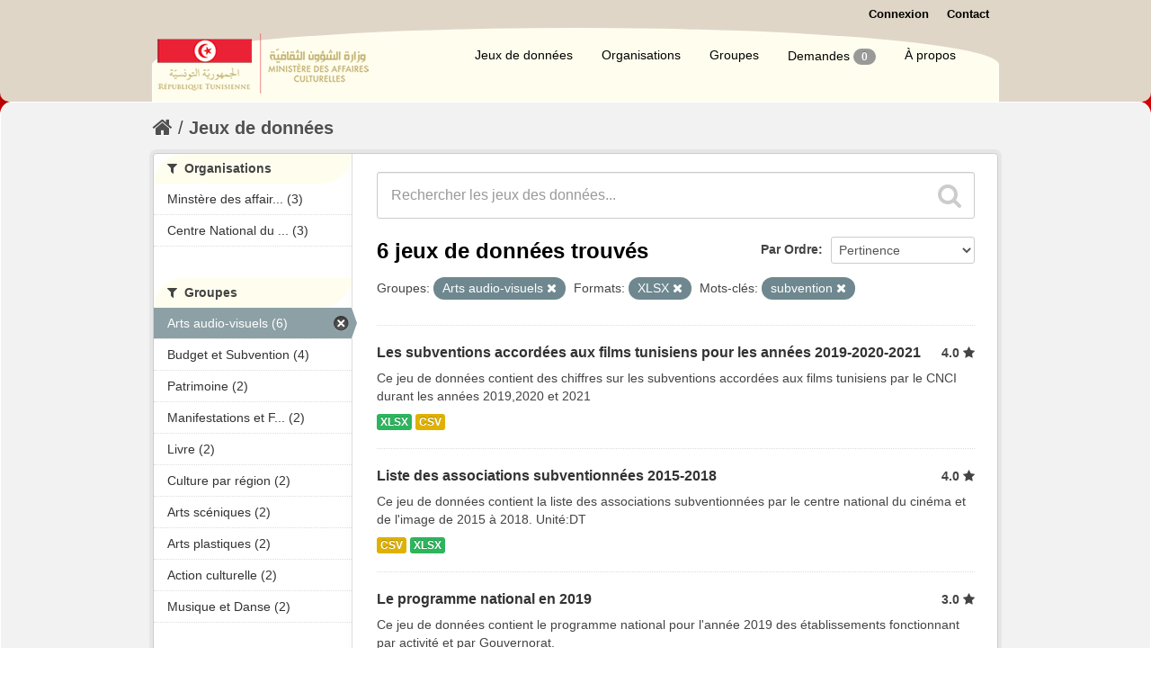

--- FILE ---
content_type: text/html; charset=utf-8
request_url: http://openculture.gov.tn/dataset?res_format=XLSX&groups=arts-audio-visuels&tags=subvention&_tags_limit=0
body_size: 7268
content:
<!DOCTYPE html>
<!--[if IE 7]> <html lang="fr" class="ie ie7"> <![endif]-->
<!--[if IE 8]> <html lang="fr" class="ie ie8"> <![endif]-->
<!--[if IE 9]> <html lang="fr" class="ie9"> <![endif]-->
<!--[if gt IE 8]><!--> <html lang="fr"> <!--<![endif]-->
  <head>
    <!--[if lte ie 8]><script type="text/javascript" src="/fanstatic/vendor/:version:2017-01-23T10:19:38.93/html5.min.js"></script><![endif]-->
<link rel="stylesheet" type="text/css" href="/fanstatic/vendor/:version:2017-01-23T10:19:38.93/select2/select2.css" />
<link rel="stylesheet" type="text/css" href="/fanstatic/css/:version:2017-09-19T16:55:31.93/main.min.css" />
<link rel="stylesheet" type="text/css" href="/fanstatic/vendor/:version:2017-01-23T10:19:38.93/font-awesome/css/font-awesome.min.css" />
<!--[if ie 7]><link rel="stylesheet" type="text/css" href="/fanstatic/vendor/:version:2017-01-23T10:19:38.93/font-awesome/css/font-awesome-ie7.min.css" /><![endif]-->
<link rel="stylesheet" type="text/css" href="/fanstatic/ckanext-geoview/:version:2017-03-08T13:07:05.11/css/geo-resource-styles.css" />
<link rel="stylesheet" type="text/css" href="/fanstatic/ckanext-harvest/:version:2017-02-15T12:12:44.60/styles/harvest.css" />
<link rel="stylesheet" type="text/css" href="/fanstatic/pages/:version:2017-02-15T13:19:12.72/:bundle:css/bootstrap.css;css/medium-editor.css" />
<link rel="stylesheet" type="text/css" href="/fanstatic/panamatheme/:version:2017-09-18T14:15:49.73/panamatheme.css" />
<link rel="stylesheet" type="text/css" href="/fanstatic/rating_css/:version:2017-09-14T16:16:09.02/rating.css" />

    <meta charset="utf-8" />
      <meta name="generator" content="ckan 2.5.3" />
      <meta name="viewport" content="width=device-width, initial-scale=1.0">
    <title>Jeux de données - Open Culture</title>

    
    
   
    
  <link rel="shortcut icon" href="/base/images/tunisie.ico" />
    
  
    
<!-- Snippet googleanalytics/snippets/googleanalytics_header.html start -->
<script type="text/javascript">
  (function(i,s,o,g,r,a,m){i['GoogleAnalyticsObject']=r;i[r]=i[r]||function(){
  (i[r].q=i[r].q||[]).push(arguments)},i[r].l=1*new Date();a=s.createElement(o),
  m=s.getElementsByTagName(o)[0];a.async=1;a.src=g;m.parentNode.insertBefore(a,m)
  })(window,document,'script','//www.google-analytics.com/analytics.js','ga');

  ga('create', 'UA-114009338-1', 'auto', {});
     
  ga('set', 'anonymizeIp', true);
  ga('send', 'pageview');
</script>
<!-- Snippet googleanalytics/snippets/googleanalytics_header.html end -->

  


    <!--[if IE]>
    <script src="/classList.min.js"></script>
    <![endif]-->

    
    
    
    

   <link rel="alternate" type="text/n3" href="http://www.openculture.gov.tn/catalog.n3"/>
   <link rel="alternate" type="text/ttl" href="http://www.openculture.gov.tn/catalog.ttl"/>
   <link rel="alternate" type="application/rdf+xml" href="http://www.openculture.gov.tn/catalog.xml"/>
   <link rel="alternate" type="application/ld+json" href="http://www.openculture.gov.tn/catalog.jsonld"/>

  
    
    
      
    
    
    

    

  


    
      
      
    
    
  </head>

  
  <body data-site-root="http://openculture.gov.tn/" data-locale-root="http://openculture.gov.tn/" >

    
    <div class="hide"><a href="#content">Passer directement au contenu</a></div>
  

  
    

  <header class="account-masthead">
    <div class="container">
      
    <div class="row relative">
        <map name="map">
            <area shape="rect" coords="0,0,240,126" href="/" alt="Homepage">
        </map>

        <div class="span5 pull-right">
            <div>
                
        
          <nav class="account not-authed">
            <ul class="unstyled">
              
    
              <li><a href="/user/login">Connexion</a></li>
              
              
    
    <li>
      <a href="/contact" title="Contact">
        
           Contact
        
      </a>
    </li>


            </ul>
          </nav>
        
      
            </div>
           
        </div>
    </div>


    </div>
  </header>

<header class="navbar navbar-static-top masthead">
  
    
  
  <div class="container">
    <button data-target=".nav-collapse" data-toggle="collapse" class="btn btn-navbar" type="button">
      <span class="icon-bar"></span>
      <span class="icon-bar"></span>
      <span class="icon-bar"></span>
    </button>
    
    <hgroup class="header-image pull-left">

      
        
          <a class="logo" href="/"><img src="/base/images/ckan-logo.png" alt="Open Culture" title="Open Culture" /></a>
        
      

    </hgroup>

    <div class="nav-collapse collapse">

      
        <nav class="section navigation">
          <ul class="nav nav-pills">
            
  <li><a href="/dataset">Jeux de données</a></li><li><a href="/organization">Organisations</a></li><li><a href="/group">Groupes</a></li><li><a href="/datarequest">Demandes
<!-- Snippet datarequests/snippets/badge.html start -->
<span class="badge">0</span>
<!-- Snippet datarequests/snippets/badge.html end -->
</a></li><li><a href="/about">À propos</a></li>

          </ul>
        </nav>
      

      


    </div>
  </div>
</header>

  
    <div role="main">
      <div id="content" class="container">
        
          
            <div class="flash-messages">
              
                
              
            </div>
          

          
            <div class="toolbar">
              
                
                  <ol class="breadcrumb">
                    
<!-- Snippet snippets/home_breadcrumb_item.html start -->

<li class="home"><a href="/"><i class="icon-home"></i><span> Accueil</span></a></li>
<!-- Snippet snippets/home_breadcrumb_item.html end -->

                    
  <li class="active"><a href="/dataset">Jeux de données</a></li>

                  </ol>
                
              
            </div>
          

          <div class="row wrapper">

            
            
            

            
              <div class="primary span9">
                
                
  <section class="module">
    <div class="module-content">
      
        
      
      
    
    
    
<!-- Snippet snippets/search_form.html start -->








<form id="dataset-search-form" class="search-form" method="get" data-module="select-switch">

  
    <div class="search-input control-group search-giant">
      <input type="text" class="search" name="q" value="" autocomplete="off" placeholder="Rechercher les jeux des données...">
      
      <button type="submit" value="search">
        <i class="icon-search"></i>
        <span>Envoyer</span>
      </button>
      
    </div>
  

  
    <span>
  
  

  
    
      
  <input type="hidden" name="res_format" value="XLSX" />

    
  
    
      
  <input type="hidden" name="groups" value="arts-audio-visuels" />

    
  
    
      
  <input type="hidden" name="tags" value="subvention" />

    
  
</span>
  

  
    
      <div class="form-select control-group control-order-by">
        <label for="field-order-by">Par Ordre</label>
        <select id="field-order-by" name="sort">
          
            
              <option value="score desc, metadata_modified desc" selected="selected">Pertinence</option>
            
          
            
              <option value="title_string asc">Nom croissant</option>
            
          
            
              <option value="title_string desc">Nom décroissant</option>
            
          
            
              <option value="rating asc">Évaluation croissante</option>
            
          
            
              <option value="rating desc">Évaluation décroissante</option>
            
          
            
              <option value="metadata_modified desc">Dernière modification</option>
            
          
            
              <option value="views_recent desc">Populaire</option>
            
          
        </select>
        
        <button class="btn js-hide" type="submit">Go</button>
        
      </div>
    
  

  
    
      <h2>
<!-- Snippet snippets/search_result_text.html start -->


  
  
  
  

6 jeux de données trouvés
<!-- Snippet snippets/search_result_text.html end -->
</h2>
    
  

  
    
      <p class="filter-list">
        
          
          <span class="facet">Groupes:</span>
          
            <span class="filtered pill">Arts audio-visuels
              <a href="/dataset?res_format=XLSX&amp;tags=subvention&amp;_tags_limit=0" class="remove" title="Supprimer"><i class="icon-remove"></i></a>
            </span>
          
        
          
          <span class="facet">Formats:</span>
          
            <span class="filtered pill">XLSX
              <a href="/dataset?groups=arts-audio-visuels&amp;tags=subvention&amp;_tags_limit=0" class="remove" title="Supprimer"><i class="icon-remove"></i></a>
            </span>
          
        
          
          <span class="facet">Mots-clés:</span>
          
            <span class="filtered pill">subvention
              <a href="/dataset?res_format=XLSX&amp;groups=arts-audio-visuels&amp;_tags_limit=0" class="remove" title="Supprimer"><i class="icon-remove"></i></a>
            </span>
          
        
      </p>     
      <a class="show-filters btn">Filtrer les resultats</a>
    
  

</form>




<!-- Snippet snippets/search_form.html end -->


      
        
<!-- Snippet snippets/package_list.html start -->


  
    <ul class="dataset-list unstyled">
    	
	      
	        
<!-- Snippet snippets/package_item.html start -->









  <li class="dataset-item">
    
      <div class="dataset-content">
        
          <h3 class="dataset-heading">
            
              
            
            
    <a href="/dataset/liste-des-films-subventionnes-par-le-cnci-2019-2021">Les subventions accordées aux films tunisiens pour les années 2019-2020-2021</a>
    
    
        <div class="dataset-rating">
          <span>4.0</span>
          <i class="user-rating-star icon icon-star"></i>
        </div>
    

            
              
              
            
          </h3>
        
        
          
        
        
          
            <div>Ce jeu de données contient des chiffres sur les subventions accordées aux films tunisiens par le CNCI durant les années 2019,2020 et 2021</div>
          
        
      </div>
      
        
          
            <ul class="dataset-resources unstyled">
              
                
                <li>
                  <a href="/dataset/liste-des-films-subventionnes-par-le-cnci-2019-2021" class="label" data-format="xlsx">XLSX</a>
                </li>
                
                <li>
                  <a href="/dataset/liste-des-films-subventionnes-par-le-cnci-2019-2021" class="label" data-format="csv">CSV</a>
                </li>
                
              
            </ul>
          
        
      
    
  </li>

<!-- Snippet snippets/package_item.html end -->

	      
	        
<!-- Snippet snippets/package_item.html start -->









  <li class="dataset-item">
    
      <div class="dataset-content">
        
          <h3 class="dataset-heading">
            
              
            
            
    <a href="/dataset/liste-des-associations-subventionnees-2015-2018">Liste des associations subventionnées 2015-2018</a>
    
    
        <div class="dataset-rating">
          <span>4.0</span>
          <i class="user-rating-star icon icon-star"></i>
        </div>
    

            
              
              
            
          </h3>
        
        
          
        
        
          
            <div>Ce jeu de données contient la liste des associations subventionnées par le centre national du cinéma et de l'image de 2015 à 2018.
Unité:DT</div>
          
        
      </div>
      
        
          
            <ul class="dataset-resources unstyled">
              
                
                <li>
                  <a href="/dataset/liste-des-associations-subventionnees-2015-2018" class="label" data-format="csv">CSV</a>
                </li>
                
                <li>
                  <a href="/dataset/liste-des-associations-subventionnees-2015-2018" class="label" data-format="xlsx">XLSX</a>
                </li>
                
              
            </ul>
          
        
      
    
  </li>

<!-- Snippet snippets/package_item.html end -->

	      
	        
<!-- Snippet snippets/package_item.html start -->









  <li class="dataset-item">
    
      <div class="dataset-content">
        
          <h3 class="dataset-heading">
            
              
            
            
    <a href="/dataset/le-programme-national-en-2019">Le programme national en 2019</a>
    
    
        <div class="dataset-rating">
          <span>3.0</span>
          <i class="user-rating-star icon icon-star"></i>
        </div>
    

            
              
              
            
          </h3>
        
        
          
        
        
          
            <div>Ce jeu de données contient le programme national pour l'année 2019 des établissements fonctionnant par activité et par Gouvernorat.</div>
          
        
      </div>
      
        
          
            <ul class="dataset-resources unstyled">
              
                
                <li>
                  <a href="/dataset/le-programme-national-en-2019" class="label" data-format="xlsx">XLSX</a>
                </li>
                
                <li>
                  <a href="/dataset/le-programme-national-en-2019" class="label" data-format="csv">CSV</a>
                </li>
                
              
            </ul>
          
        
      
    
  </li>

<!-- Snippet snippets/package_item.html end -->

	      
	        
<!-- Snippet snippets/package_item.html start -->









  <li class="dataset-item">
    
      <div class="dataset-content">
        
          <h3 class="dataset-heading">
            
              
            
            
    <a href="/dataset/le-programme-specials-2019">Le Programme spécifique en 2019</a>
    
    
        <div class="dataset-rating">
          <span>4.5</span>
          <i class="user-rating-star icon icon-star"></i>
        </div>
    

            
              
              
            
          </h3>
        
        
          
        
        
          
            <div>Ce jeu de données contient le programme spécifique pour l'année 2019 des établissements fonctionnant par activité et par Gouvernorat.</div>
          
        
      </div>
      
        
          
            <ul class="dataset-resources unstyled">
              
                
                <li>
                  <a href="/dataset/le-programme-specials-2019" class="label" data-format="xlsx">XLSX</a>
                </li>
                
                <li>
                  <a href="/dataset/le-programme-specials-2019" class="label" data-format="csv">CSV</a>
                </li>
                
              
            </ul>
          
        
      
    
  </li>

<!-- Snippet snippets/package_item.html end -->

	      
	        
<!-- Snippet snippets/package_item.html start -->









  <li class="dataset-item">
    
      <div class="dataset-content">
        
          <h3 class="dataset-heading">
            
              
            
            
    <a href="/dataset/liste-des-films-subventionnes-au-titre-des-annees-2016-2017-2018">Liste des films subventionnés au titre des années 2016 - 2017- 2018</a>
    
    
        <div class="dataset-rating">
          <span>4.0</span>
          <i class="user-rating-star icon icon-star"></i>
        </div>
    

            
              
              
            
          </h3>
        
        
          
        
        
          
            <div>Liste des films subventionnés par le Centre National du Cinéma et de l'Image au titres des années 2016 - 2017- 2018.
Unité:DT</div>
          
        
      </div>
      
        
          
            <ul class="dataset-resources unstyled">
              
                
                <li>
                  <a href="/dataset/liste-des-films-subventionnes-au-titre-des-annees-2016-2017-2018" class="label" data-format="xlsx">XLSX</a>
                </li>
                
                <li>
                  <a href="/dataset/liste-des-films-subventionnes-au-titre-des-annees-2016-2017-2018" class="label" data-format="csv">CSV</a>
                </li>
                
              
            </ul>
          
        
      
    
  </li>

<!-- Snippet snippets/package_item.html end -->

	      
	        
<!-- Snippet snippets/package_item.html start -->









  <li class="dataset-item">
    
      <div class="dataset-content">
        
          <h3 class="dataset-heading">
            
              
            
            
    <a href="/dataset/liste-des-projets-beneficiant-de-subvention-du-secteur-des-arts-audio-visuels-de-2015-a-2018">Liste des projets bénéficiant de subvention du secteur des arts audio-visuels...</a>
    
    
        <div class="dataset-rating">
          <span>4.0</span>
          <i class="user-rating-star icon icon-star"></i>
        </div>
    

            
              
              
            
          </h3>
        
        
          
        
        
          
            <div>Ce jeu de données contient la liste des projets bénéficiant de subvention du secteur des arts audio-visuels pour les années 2015 ,2016 ,2017 et 2018.
Unité: DT</div>
          
        
      </div>
      
        
          
            <ul class="dataset-resources unstyled">
              
                
                <li>
                  <a href="/dataset/liste-des-projets-beneficiant-de-subvention-du-secteur-des-arts-audio-visuels-de-2015-a-2018" class="label" data-format="xlsx">XLSX</a>
                </li>
                
                <li>
                  <a href="/dataset/liste-des-projets-beneficiant-de-subvention-du-secteur-des-arts-audio-visuels-de-2015-a-2018" class="label" data-format="csv">CSV</a>
                </li>
                
              
            </ul>
          
        
      
    
  </li>

<!-- Snippet snippets/package_item.html end -->

	      
	    
    </ul>
  

<!-- Snippet snippets/package_list.html end -->

      
    </div>

    
      
    
  </section>

  
  <section class="module">
    <div class="module-content">
      
      <small>
        
        
        
          Vous pouvez également accéder à ce catalogue en utilisant <a href="/api/3">API</a> (cf <a href="http://docs.ckan.org/en/ckan-2.5.3/api/">Documentation de l&#39;API</a>). 
      </small>
      
    </div>
  </section>
  

              </div>
            

            
              <aside class="secondary span3">
                
                
<div class="filters">
  <div>
    
      
<!-- Snippet snippets/facet_list.html start -->


  
  
    
      
      
        <section class="module module-narrow module-shallow">
          
            <h2 class="module-heading">
              <i class="icon-medium icon-filter"></i>
              
              Organisations
            </h2>
          
          
            
            
              <nav>
                <ul class="unstyled nav nav-simple nav-facet">
                  
                    
                    
                    
                    
                      <li class="nav-item">
                        <a href="/dataset?organization=ministere-des-affaires-culturelles&amp;res_format=XLSX&amp;_tags_limit=0&amp;groups=arts-audio-visuels&amp;tags=subvention" title="Minstère des affaires culturelles">
                          <span>Minstère des affair... (3)</span>
                        </a>
                      </li>
                  
                    
                    
                    
                    
                      <li class="nav-item">
                        <a href="/dataset?organization=centre-national-du-cinema-et-de-l-image-cnci&amp;res_format=XLSX&amp;_tags_limit=0&amp;groups=arts-audio-visuels&amp;tags=subvention" title="Centre National du Cinéma et de l’Image (CNCI)">
                          <span>Centre National du ... (3)</span>
                        </a>
                      </li>
                  
                </ul>
              </nav>

              <p class="module-footer">
                
                  
                
              </p>
            
            
          
        </section>
      
    
  

<!-- Snippet snippets/facet_list.html end -->

    
      
<!-- Snippet snippets/facet_list.html start -->


  
  
    
      
      
        <section class="module module-narrow module-shallow">
          
            <h2 class="module-heading">
              <i class="icon-medium icon-filter"></i>
              
              Groupes
            </h2>
          
          
            
            
              <nav>
                <ul class="unstyled nav nav-simple nav-facet">
                  
                    
                    
                    
                    
                      <li class="nav-item active">
                        <a href="/dataset?res_format=XLSX&amp;tags=subvention&amp;_tags_limit=0" title="">
                          <span>Arts audio-visuels (6)</span>
                        </a>
                      </li>
                  
                    
                    
                    
                    
                      <li class="nav-item">
                        <a href="/dataset?res_format=XLSX&amp;_tags_limit=0&amp;groups=budget&amp;groups=arts-audio-visuels&amp;tags=subvention" title="">
                          <span>Budget et Subvention (4)</span>
                        </a>
                      </li>
                  
                    
                    
                    
                    
                      <li class="nav-item">
                        <a href="/dataset?groups=patrimoine&amp;res_format=XLSX&amp;_tags_limit=0&amp;groups=arts-audio-visuels&amp;tags=subvention" title="">
                          <span>Patrimoine (2)</span>
                        </a>
                      </li>
                  
                    
                    
                    
                    
                      <li class="nav-item">
                        <a href="/dataset?groups=manifestations-et-festivals-culturels&amp;res_format=XLSX&amp;_tags_limit=0&amp;groups=arts-audio-visuels&amp;tags=subvention" title="Manifestations et Festivals culturels">
                          <span>Manifestations et F... (2)</span>
                        </a>
                      </li>
                  
                    
                    
                    
                    
                      <li class="nav-item">
                        <a href="/dataset?groups=livre&amp;res_format=XLSX&amp;_tags_limit=0&amp;groups=arts-audio-visuels&amp;tags=subvention" title="">
                          <span>Livre (2)</span>
                        </a>
                      </li>
                  
                    
                    
                    
                    
                      <li class="nav-item">
                        <a href="/dataset?res_format=XLSX&amp;_tags_limit=0&amp;groups=culture-par-region&amp;groups=arts-audio-visuels&amp;tags=subvention" title="">
                          <span>Culture par région (2)</span>
                        </a>
                      </li>
                  
                    
                    
                    
                    
                      <li class="nav-item">
                        <a href="/dataset?res_format=XLSX&amp;_tags_limit=0&amp;groups=arts-sceniques&amp;groups=arts-audio-visuels&amp;tags=subvention" title="">
                          <span>Arts scéniques (2)</span>
                        </a>
                      </li>
                  
                    
                    
                    
                    
                      <li class="nav-item">
                        <a href="/dataset?res_format=XLSX&amp;_tags_limit=0&amp;groups=arts-plastiques&amp;groups=arts-audio-visuels&amp;tags=subvention" title="">
                          <span>Arts plastiques (2)</span>
                        </a>
                      </li>
                  
                    
                    
                    
                    
                      <li class="nav-item">
                        <a href="/dataset?res_format=XLSX&amp;_tags_limit=0&amp;groups=action-culturelle&amp;groups=arts-audio-visuels&amp;tags=subvention" title="">
                          <span>Action culturelle (2)</span>
                        </a>
                      </li>
                  
                    
                    
                    
                    
                      <li class="nav-item">
                        <a href="/dataset?res_format=XLSX&amp;_tags_limit=0&amp;groups=musique-et-danse&amp;groups=arts-audio-visuels&amp;tags=subvention" title="">
                          <span> Musique et Danse (2)</span>
                        </a>
                      </li>
                  
                </ul>
              </nav>

              <p class="module-footer">
                
                  
                
              </p>
            
            
          
        </section>
      
    
  

<!-- Snippet snippets/facet_list.html end -->

    
      
<!-- Snippet snippets/facet_list.html start -->


  
  
    
      
      
        <section class="module module-narrow module-shallow">
          
            <h2 class="module-heading">
              <i class="icon-medium icon-filter"></i>
              
              Mots-clés
            </h2>
          
          
            
            
              <nav>
                <ul class="unstyled nav nav-simple nav-facet">
                  
                    
                    
                    
                    
                      <li class="nav-item active">
                        <a href="/dataset?res_format=XLSX&amp;groups=arts-audio-visuels&amp;_tags_limit=0" title="">
                          <span>subvention (6)</span>
                        </a>
                      </li>
                  
                    
                    
                    
                    
                      <li class="nav-item">
                        <a href="/dataset?tags=court+m%C3%A9trage&amp;res_format=XLSX&amp;_tags_limit=0&amp;groups=arts-audio-visuels&amp;tags=subvention" title="">
                          <span>court métrage (2)</span>
                        </a>
                      </li>
                  
                    
                    
                    
                    
                      <li class="nav-item">
                        <a href="/dataset?tags=cin%C3%A9ma&amp;res_format=XLSX&amp;_tags_limit=0&amp;groups=arts-audio-visuels&amp;tags=subvention" title="">
                          <span>cinéma (2)</span>
                        </a>
                      </li>
                  
                    
                    
                    
                    
                      <li class="nav-item">
                        <a href="/dataset?res_format=XLSX&amp;_tags_limit=0&amp;tags=programme+sp%C3%A9cifique&amp;groups=arts-audio-visuels&amp;tags=subvention" title="">
                          <span>programme spécifique (1)</span>
                        </a>
                      </li>
                  
                    
                    
                    
                    
                      <li class="nav-item">
                        <a href="/dataset?res_format=XLSX&amp;_tags_limit=0&amp;tags=programme+national&amp;groups=arts-audio-visuels&amp;tags=subvention" title="">
                          <span>programme national (1)</span>
                        </a>
                      </li>
                  
                    
                    
                    
                    
                      <li class="nav-item">
                        <a href="/dataset?res_format=XLSX&amp;_tags_limit=0&amp;tags=long+m%C3%A9trage&amp;groups=arts-audio-visuels&amp;tags=subvention" title="">
                          <span>long métrage (1)</span>
                        </a>
                      </li>
                  
                    
                    
                    
                    
                      <li class="nav-item">
                        <a href="/dataset?res_format=XLSX&amp;_tags_limit=0&amp;tags=film&amp;groups=arts-audio-visuels&amp;tags=subvention" title="">
                          <span>film (1)</span>
                        </a>
                      </li>
                  
                    
                    
                    
                    
                      <li class="nav-item">
                        <a href="/dataset?res_format=XLSX&amp;_tags_limit=0&amp;tags=associations&amp;groups=arts-audio-visuels&amp;tags=subvention" title="">
                          <span>associations (1)</span>
                        </a>
                      </li>
                  
                    
                    
                    
                    
                      <li class="nav-item">
                        <a href="/dataset?res_format=XLSX&amp;_tags_limit=0&amp;tags=arts+audiovisuels&amp;groups=arts-audio-visuels&amp;tags=subvention" title="">
                          <span>arts audiovisuels (1)</span>
                        </a>
                      </li>
                  
                    
                    
                    
                    
                      <li class="nav-item">
                        <a href="/dataset?res_format=XLSX&amp;_tags_limit=0&amp;tags=Long+m%C3%A9trage&amp;groups=arts-audio-visuels&amp;tags=subvention" title="">
                          <span>Long métrage (1)</span>
                        </a>
                      </li>
                  
                    
                    
                    
                    
                      <li class="nav-item">
                        <a href="/dataset?res_format=XLSX&amp;_tags_limit=0&amp;tags=Film&amp;groups=arts-audio-visuels&amp;tags=subvention" title="">
                          <span>Film (1)</span>
                        </a>
                      </li>
                  
                    
                    
                    
                    
                      <li class="nav-item">
                        <a href="/dataset?tags=Cin%C3%A9ma&amp;res_format=XLSX&amp;_tags_limit=0&amp;groups=arts-audio-visuels&amp;tags=subvention" title="">
                          <span>Cinéma (1)</span>
                        </a>
                      </li>
                  
                    
                    
                    
                    
                      <li class="nav-item">
                        <a href="/dataset?res_format=XLSX&amp;_tags_limit=0&amp;tags=CNCI&amp;groups=arts-audio-visuels&amp;tags=subvention" title="">
                          <span>CNCI (1)</span>
                        </a>
                      </li>
                  
                </ul>
              </nav>

              <p class="module-footer">
                
                  <a href="/dataset?res_format=XLSX&amp;groups=arts-audio-visuels&amp;tags=subvention" class="read-more">Montrer uniquement les Mots-clés populaires</a>
                
              </p>
            
            
          
        </section>
      
    
  

<!-- Snippet snippets/facet_list.html end -->

    
      
<!-- Snippet snippets/facet_list.html start -->


  
  
    
      
      
        <section class="module module-narrow module-shallow">
          
            <h2 class="module-heading">
              <i class="icon-medium icon-filter"></i>
              
              Formats
            </h2>
          
          
            
            
              <nav>
                <ul class="unstyled nav nav-simple nav-facet">
                  
                    
                    
                    
                    
                      <li class="nav-item active">
                        <a href="/dataset?groups=arts-audio-visuels&amp;tags=subvention&amp;_tags_limit=0" title="">
                          <span>XLSX (6)</span>
                        </a>
                      </li>
                  
                    
                    
                    
                    
                      <li class="nav-item">
                        <a href="/dataset?res_format=CSV&amp;res_format=XLSX&amp;_tags_limit=0&amp;groups=arts-audio-visuels&amp;tags=subvention" title="">
                          <span>CSV (6)</span>
                        </a>
                      </li>
                  
                </ul>
              </nav>

              <p class="module-footer">
                
                  
                
              </p>
            
            
          
        </section>
      
    
  

<!-- Snippet snippets/facet_list.html end -->

    
      
<!-- Snippet snippets/facet_list.html start -->


  
  
    
      
      
        <section class="module module-narrow module-shallow">
          
            <h2 class="module-heading">
              <i class="icon-medium icon-filter"></i>
              
              Licenses
            </h2>
          
          
            
            
              <nav>
                <ul class="unstyled nav nav-simple nav-facet">
                  
                    
                    
                    
                    
                      <li class="nav-item">
                        <a href="/dataset?res_format=XLSX&amp;_tags_limit=0&amp;license_id=other-open&amp;groups=arts-audio-visuels&amp;tags=subvention" title="">
                          <span>Autre (Ouvert) (6)</span>
                        </a>
                      </li>
                  
                </ul>
              </nav>

              <p class="module-footer">
                
                  
                
              </p>
            
            
          
        </section>
      
    
  

<!-- Snippet snippets/facet_list.html end -->

    
  </div>
  <a class="close no-text hide-filters"><i class="icon-remove-sign"></i><span class="text">close</span></a>
</div>

              </aside>
            
          </div>
        
      </div>
    </div>
  
    <footer class="site-footer">
  <div class="container">
    
         <style>
        .social-icons {
            display: flex;
            /*justify-content: center;*/
            gap: 5px; /* Espace entre les icônes */
        }

        .social-icons a img {
    width: 65px; /* Largeur des icônes */
    height: 69px; /* Hauteur des icônes */
    }
    </style>
            
            <div class="row">
                <div class="span4 text-center">
                    <strong>
                    <b>Institutions Sous-Tutelle</b> <br>
                    
                    
                    <!--<li><a href="http://www.citedelaculture.gov.tn/" target="_blank">Cité de la Culture</a></li>-->
                    <ul>
                        <li><a href="http://www.cmam.tn/" target="_blank">C.M.A.M</a></li>
                        <li><a href="https://tunisiepatrimoine.tn/accueil/" target="_blank">A.M.V.P.P.C</a></li>
                        <li><a href="http://www.bibliotheque.nat.tn/" target="_blank">Bibliothèque Nationale</a></li>
                        <li><a href="http://www.inp.rnrt.tn/?fontstyle=f-larger" target="_blank">Institut National du Patrimoine</a></li>
                        <li><a href="http://www.enpfmca.gov.tn/" target="_blank">E.N.P.F.M.C.A</a></li>
                        <li><a href="https://www.itrat.nat.tn" target="_blank">Institut de Traduction de Tunis</a></li>
                        <li><a href="http://theatrenational.tn" target="_blank">Théâtre National Tunisien</a></li>
                        <li><a href="http://www.otdav.tn" target="_blank">O.T.D.A.V</a></li>
                        <li><a href="https://www.cnci.tn/" target="_blank">C.N.C.I</a></li>
                        <li><a href="https://www.macam-tunis.tn" target="_blank">M.A.C.A.M</a></li>
                        <li><a href="https://centremarionnette.tn" target="_blank">C.N.A.M</a></li>
                        <li><a href="http://www.ccih.gov.tn/" target="_blank">C.C.I.H</a></li>
                    </ul>
                    </strong>
                    
                </div>

                <div class="span4 text-center">
                    <strong>
                    <b>Politique Open Data</b> <br>
                    <ul>
                        <li><a href="/pages/cadre-juridique-od"><span class="glyphicon glyphicon-calendar"></span> Cadre juridique Open Data</a></li>
                        <!--<li><a href="/pages/politique-de-l-acces">Politique de l'accès</a></li>-->
                        <!--<li><a href="/pages/manuel-de-l-acces">Manuel de l'accès</a></li>-->
                        <li><a href="/pages/circulaires">Circulaires Open Data</a></li>
                        <li><a href="/pages/guide-open-data">Guide Open Data</a></li>
                        <li><a href="/pages/licence">Licence d'utilisation</a></li>
                        <li><a href="https://www.data.gov.tn/fr/">Portail National Open Data</a></li>
                        <li><a href="/pages/faq">F.A.Q</a></li>
                        <li><a href="https://docs.ckan.org/en/2.5/api/">API CKAN</a></li>
                    </ul>
                    </strong>
                    <!--<p align="center"><img src="/base/images/od_80x15_blue.png"></p>-->
                    <!--<p align="left"><img src="/base/images/placeholder-420x220.png"></p> <img src="/base/images/logo-culture.png"></a>-->
                    <div class="col">
                        <script>
                            document.addEventListener("DOMContentLoaded", function() {
                               var currentYear = new Date().getFullYear();
                               document.getElementById("year").textContent = currentYear;
                            });
                        </script>
                        <p align="left" style="margin-left: 15%;">
                            <a href="http://www.openculture.gov.tn/" target="_blank"><img src="/base/images/placeholder-420x220.png"></a>
                        </p>
                        <p align="left"><a href="http://www.culture.gov.tn/" target="_blank"><h3 style="font-size: 13px;"><strong>Ministère des Affaires Culturelles &copy; <span id="year"></span></h3></strong></a></p>
                         <!-- Ajout des liens vers les réseaux sociaux -->
                         <p class="social-icons" style="margin-left: 7%;">
                            
                            <a href="https://www.facebook.com/M.AFFAIRES.CULTURELLES" target="_blank"><img src="/base/images/facebook.png" alt="Facebook"></a>
                            <a href="https://x.com/Culture_Gov_TN" target="_blank"><img src="/base/images/x.png" alt="x"></a>
                            <a href="https://www.youtube.com/channel/UCjz8VGAcAvOJqOtXFcq2YfA" target="_blank"><img src="/base/images/youtube.png" alt="youtube"></a>
                            <!--<a href="https://www.instagram.com/culture.gov.tn" target="_blank"><img src="/base/images/instagram.png" alt="instagram"></a>-->
                             <!--<a href="mailto:samia.benchikha@mac.state.tn" target="_blank"><img src="/base/images/mailto.png" alt="Email"></a>-->
                        </p>
                         
                       
                    </div>
                </div>

                <div class="span4 text-center">
                    <!--<b>Consultations Nationales</b> <br>
                    <li><a href="/pages/consultation-ogp"><span class="glyphicon glyphicon-calendar"></span> Consultation Nationale OGP</a></li>-->
                   
                    <strong>
                    <b>Accès à l&#39;information</b> <br>
                    <ul>
                        <li><a href="/pages/textes-juridiques">Textes juridiques</a></li>
                        <li><a href="/pages/manuel-de-l-acces">Manuel de l'accès</a></li>
                        <li><a href="/pages/charge-d-acces-a-l-information"><span class="glyphicon glyphicon-calendar"></span> chargés d'accès à l'information</a></li>
                        <li><a href="/pages/rapports-d-acces-a-l-information">Rapports d'accès à l'information</a></li>
                        <li><a href="/pages/demande-d-information-et-recours">Demande d'accès et recours</a></li>
                    </ul>
                    <b>Les Services</b> <br>
                    <ul>
                        <li><a href="http://www.sicad.gov.tn/Fr/Prestations_57_3" target="_blank">Services administratifs</a></li>
                    </ul>
                    <b>Activités et Nouvelles</b><br>
                    
                    <ul>
                        <li><a href="/blog"><span class="glyphicon glyphicon-calendar"></span> Blog</a></li>
                    </ul>
                    <ul>
                        <li><a href="/pages/enquetes-et-sondages"><span class="glyphicon glyphicon-calendar"></span> Enquêtes et sondages</a></li>
                    </ul>
                </div>

                <div class="span2 text-center">
                    
                    <p><strong>Généré par</strong> <a class="hide-text ckan-footer-logo" href="http://ckan.org">CKAN</a></p>
                    <p><a href="http://ckan.org"><img src="/ckan.png"></a></p>
                    
                    
                    
<!-- Snippet snippets/language_selector.html start -->


<form class="form-inline form-select lang-select" action="/util/redirect" data-module="select-switch" method="POST">
  <label for="field-lang-select">Langue</label>
  <select id="field-lang-select" name="url" data-module="autocomplete" data-module-dropdown-class="lang-dropdown" data-module-container-class="lang-container">
    
      <option value="/fr/dataset?res_format%3DXLSX%26groups%3Darts-audio-visuels%26tags%3Dsubvention%26_tags_limit%3D0" selected="selected">
        français
      </option>
    
  </select>
  <button class="btn js-hide" type="submit">Go</button>
</form>
<!-- Snippet snippets/language_selector.html end -->

                    
                </div>
            </div>
            </strong>
            
            
            
        
  </div>

  
            
            
</footer>
  
    
    
    
      
    
  
  
    
  
    
    <div class="js-hide" data-module="google-analytics"
      data-module-googleanalytics_resource_prefix="">
    </div>
  


      
  <script>document.getElementsByTagName('html')[0].className += ' js';</script>
<script type="text/javascript" src="/fanstatic/vendor/:version:2017-01-23T10:19:38.93/jquery.min.js"></script>
<script type="text/javascript" src="/fanstatic/vendor/:version:2017-01-23T10:19:38.93/:bundle:bootstrap/js/bootstrap.min.js;jed.min.js;moment-with-locales.js;select2/select2.min.js"></script>
<script type="text/javascript" src="/fanstatic/base/:version:2017-01-23T10:19:39.05/:bundle:plugins/jquery.inherit.min.js;plugins/jquery.proxy-all.min.js;plugins/jquery.url-helpers.min.js;plugins/jquery.date-helpers.min.js;plugins/jquery.slug.min.js;plugins/jquery.slug-preview.min.js;plugins/jquery.truncator.min.js;plugins/jquery.masonry.min.js;plugins/jquery.form-warning.min.js;sandbox.min.js;module.min.js;pubsub.min.js;client.min.js;notify.min.js;i18n.min.js;main.min.js;modules/select-switch.min.js;modules/slug-preview.min.js;modules/basic-form.min.js;modules/confirm-action.min.js;modules/api-info.min.js;modules/autocomplete.min.js;modules/custom-fields.min.js;modules/related-item.min.js;modules/data-viewer.min.js;modules/table-selectable-rows.min.js;modules/resource-form.min.js;modules/resource-upload-field.min.js;modules/resource-reorder.min.js;modules/resource-view-reorder.min.js;modules/follow.min.js;modules/activity-stream.min.js;modules/dashboard.min.js;modules/resource-view-embed.min.js;view-filters.min.js;modules/resource-view-filters-form.min.js;modules/resource-view-filters.min.js;modules/table-toggle-more.min.js;modules/dataset-visibility.min.js;modules/media-grid.min.js;modules/image-upload.min.js"></script>
<script type="text/javascript" src="/fanstatic/base/:version:2017-01-23T10:19:39.05/tracking.min.js"></script>
<script type="text/javascript" src="/fanstatic/ckanext-googleanalytics/:version:2018-02-26T17:04:21.96/googleanalytics_event_tracking.js"></script>
<script type="text/javascript" src="/fanstatic/pages/:version:2017-02-15T13:19:12.72/:bundle:js/pages-editor.js;js/medium-editor.min.js"></script></body>
</html>